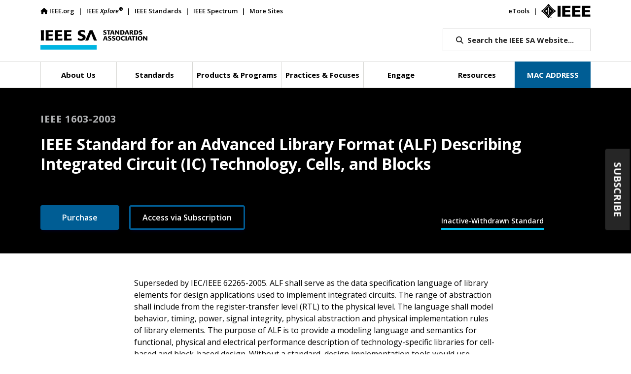

--- FILE ---
content_type: text/css
request_url: https://tags.srv.stackadapt.com/sa.css
body_size: -11
content:
:root {
    --sa-uid: '0-2f1ef623-b978-5713-7822-9aca06726825';
}